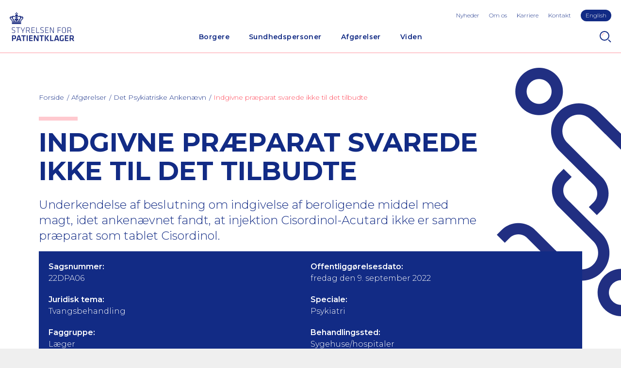

--- FILE ---
content_type: text/html; charset=utf-8
request_url: https://www.stpk.dk/afgorelser-og-domme/afgorelser-fra-det-psykiatriske-ankenaevn/22dpa06/
body_size: 12735
content:
<!DOCTYPE html>
<html lang="da-DK">
<head>
    <meta charset="utf-8" />
    <title>Indgivne pr&#xE6;parat svarede ikke til det tilbudte</title>

    <meta http-equiv="X-UA-Compatible" content="IE=edge,chrome=1" />
    <meta name="viewport" content="width=device-width, initial-scale=1, shrink-to-fit=no" />
    <meta http-equiv="Content-Type" content="text/html;charset=utf-8">
    <meta name="robots" content="index,follow">
    <meta name="description" content="Underkendelse af beslutning om indgivelse af beroligende middel med magt, idet anken&#xE6;vnet fandt, at injektion Cisordinol-Acutard ikke er samme pr&#xE6;parat som tablet Cisordinol. " />
    <meta name="last-updated" content="09.09.2022 08.22.01" />
    <meta name="google-site-verification" content="xedMlF1Y2rGdOKAsOR4ZkwiOCo6jZ4cuEFT8X-EaYtA" />

    <meta property="og:type" content="website" />
    <meta property="og:title" content="Indgivne pr&#xE6;parat svarede ikke til det tilbudte" />
    <meta property="og:description" content="Underkendelse af beslutning om indgivelse af beroligende middel med magt, idet anken&#xE6;vnet fandt, at injektion Cisordinol-Acutard ikke er samme pr&#xE6;parat som tablet Cisordinol. " />

    <link rel="canonical" href="https://www.stpk.dk/afgorelser-og-domme/afgorelser-fra-det-psykiatriske-ankenaevn/22dpa06/" />

    <link rel="dns-prefetch" href="//fonts.googleapis.com" />
    <link rel="dns-prefetch" href="//use.typekit.net" />

    <link rel="icon" type="image/x-icon" href="/favicon.ico?v2" />
    <link rel="manifest" href="/manifest.json" />
    <meta name="theme-color" content="#122b85" />
    <meta name="apple-mobile-web-app-capable" content="yes" />
    <meta name='pageid' content='{FDEF8D5C-C45A-4424-B059-C15849DD2773}'>
    <link rel="apple-touch-icon" sizes="180x180" href="/assets/icons/apple-touch-icon.png?v2">
    <link rel="icon" type="image/png" sizes="192x192" href="/assets/icons/android-icon-192x192.png?v2">
    <link rel="icon" type="image/png" sizes="16x16" href="/assets/icons/favicon-16x16.png?v2">
    <link rel="icon" type="image/png" sizes="32x32" href="/assets/icons/favicon-32x32.png?v2">
    <link rel="mask-icon" sizes="any" color="#122b85" href="/assets/icons/safari-pinned-tab.svg">

    <link rel="stylesheet" type="text/css" media="all" href="/main.css?v=KDZ5rsSF2aM97Nof88Kj_jiDDbhjixPjwmxZLBlu52k" />
</head>

<body class="">
    <div class="main has-grafic">
        <header class="main-header">
        <a href="#main" class="skip-content">G&#xE5; til hovedindhold (Tryk Enter)</a>
            
<button id="nav-toggle" type="button" aria-label="Navigation" title="Navigation"></button>

<a class="header-logo" href="/" title="Home">
    <img class="header-logo-img" src="/assets/logo-header.svg" width="133" height="60" alt="Styrelsen for Patientklager Logo" />
</a>

    <button id="search-toggle" type="button" aria-label="Search" title="Search"></button>

<div id="nav-panel">
    <div id="nav-panel-inner">
        <nav class="nav" id="primary-nav" aria-label="Primary Navigation">
        <ul class="nav-list-level-0" >
                <li class="nav-list-item">
                    <div class="nav-item nav-item-0">
                            <a href="/borgere/" class="nav-action  ">Borgere</a>
                                <div class="nav-toggle-level" data-toggle-level="nav-87f61aa1-c358-48fa-9e62-e113385599df"></div>
                    </div>
        <ul class="nav-list-level-1"  id="nav-87f61aa1-c358-48fa-9e62-e113385599df" >
                <li class="nav-list-item">
                    <div class="nav-item nav-item-1">
                            <a href="/borgere/klag-over-en-behandling/" class="nav-action-arrow  ">Klag over en behandling</a>
                    </div>
                </li>
                <li class="nav-list-item">
                    <div class="nav-item nav-item-1">
                            <a href="/borgere/klag-over-en-afgorelse/" class="nav-action-arrow  ">Klag over en afg&#xF8;relse</a>
                    </div>
                </li>
                <li class="nav-list-item">
                    <div class="nav-item nav-item-1">
                            <a href="/borgere/klag-over-brud-pa-patientrettigheder/" class="nav-action-arrow  ">Klag over brud p&#xE5; patientrettigheder</a>
                    </div>
                </li>
                <li class="nav-list-item">
                    <div class="nav-item nav-item-1">
                            <a href="/borgere/ovrige/" class="nav-action-arrow  ">&#xD8;vrige</a>
                    </div>
                </li>
        </ul>
                </li>
                <li class="nav-list-item">
                    <div class="nav-item nav-item-0">
                            <a href="/sundhedspersoner/" class="nav-action  ">Sundhedspersoner</a>
                                <div class="nav-toggle-level" data-toggle-level="nav-0e0628e3-4fd6-465d-8c7c-505f318c9e0c"></div>
                    </div>
        <ul class="nav-list-level-1"  id="nav-0e0628e3-4fd6-465d-8c7c-505f318c9e0c" >
                <li class="nav-list-item">
                    <div class="nav-item nav-item-1">
                            <a href="/sundhedspersoner/til-behandlingssteder/" class="nav-action-arrow  ">Til behandlingssteder</a>
                    </div>
                </li>
                <li class="nav-list-item">
                    <div class="nav-item nav-item-1">
                            <a href="/sundhedspersoner/til-indklagede-sundhedspersoner/" class="nav-action-arrow  ">Til indklagede sundhedspersoner</a>
                    </div>
                </li>
                <li class="nav-list-item">
                    <div class="nav-item nav-item-1">
                            <a href="/sundhedspersoner/ankenaevn-for-tilsynsafgorelser/" class="nav-action-arrow  ">Tilsynsafg&#xF8;relser</a>
                    </div>
                </li>
                <li class="nav-list-item">
                    <div class="nav-item nav-item-1">
                            <a href="/sundhedspersoner/det-psykiatriske-patientklagenaevn/" class="nav-action-arrow  ">Psykiatrisk behandling</a>
                    </div>
                </li>
                <li class="nav-list-item">
                    <div class="nav-item nav-item-1">
                            <a href="/sundhedspersoner/abort-fosterreduktion-og-sterilisation/" class="nav-action-arrow  ">Abort, fosterreduktion og sterilisation</a>
                    </div>
                </li>
                <li class="nav-list-item">
                    <div class="nav-item nav-item-1">
                            <a href="/sundhedspersoner/sagkyndig-konsulent/" class="nav-action-arrow  ">Sagkyndig konsulent</a>
                    </div>
                </li>
        </ul>
                </li>
                <li class="nav-list-item">
                    <div class="nav-item nav-item-0">
                            <a href="/afgorelser-og-domme/" class="nav-action is-active ">Afg&#xF8;relser</a>
                                <div class="nav-toggle-level" data-toggle-level="nav-485b1f57-5d93-452d-8668-3d3bcbffc4c2"></div>
                    </div>
        <ul class="nav-list-level-1"  id="nav-485b1f57-5d93-452d-8668-3d3bcbffc4c2" >
                <li class="nav-list-item">
                    <div class="nav-item nav-item-1">
                            <a href="/afgorelser-og-domme/afgorelser-fra-styrelsen-for-patientklager/" class="nav-action-arrow  ">Styrelsen for Patientklager</a>
                    </div>
                </li>
                <li class="nav-list-item">
                    <div class="nav-item nav-item-1">
                            <a href="/afgorelser-og-domme/afgorelser-fra-det-psykiatriske-ankenaevn/" class="nav-action-arrow is-active ">Det Psykiatriske Anken&#xE6;vn</a>
                    </div>
                </li>
                <li class="nav-list-item">
                    <div class="nav-item nav-item-1">
                            <a href="/afgorelser-og-domme/afgorelser-fra-sundhedsvaesenets-disciplinaernaevn/" class="nav-action-arrow  ">Sundhedsv&#xE6;senets Disciplin&#xE6;rn&#xE6;vn</a>
                    </div>
                </li>
                <li class="nav-list-item">
                    <div class="nav-item nav-item-1">
                            <a href="/afgorelser-og-domme/domme-fra-erstatningsomradet/" class="nav-action-arrow  ">Anken&#xE6;vnet for Patienterstatningen</a>
                    </div>
                </li>
                <li class="nav-list-item">
                    <div class="nav-item nav-item-1">
                            <a href="/afgorelser-og-domme/abortnaevnet/" class="nav-action-arrow  ">Abortn&#xE6;vnet</a>
                    </div>
                </li>
                <li class="nav-list-item">
                    <div class="nav-item nav-item-1">
                            <a href="/afgorelser-og-domme/resumeer-af-afgorelser-fra-abortankenaevnet/" class="nav-action-arrow  ">Abortanken&#xE6;vnet</a>
                    </div>
                </li>
                <li class="nav-list-item">
                    <div class="nav-item nav-item-1">
                            <a href="/afgorelser-og-domme/resumeer-af-afgorelser-fra-ankenaevnet-for-tilsynsafgorelser/" class="nav-action-arrow  ">Anken&#xE6;vnet for Tilsynsafg&#xF8;relser</a>
                    </div>
                </li>
        </ul>
                </li>
                <li class="nav-list-item">
                    <div class="nav-item nav-item-0">
                            <a href="/viden/" class="nav-action  ">Viden</a>
                                <div class="nav-toggle-level" data-toggle-level="nav-3940dbb3-becc-4bab-b776-609909e22964"></div>
                    </div>
        <ul class="nav-list-level-1"  id="nav-3940dbb3-becc-4bab-b776-609909e22964" >
                <li class="nav-list-item">
                    <div class="nav-item nav-item-1">
                            <a href="/viden/stpk-i-tal/" class="nav-action-arrow  ">STPK i tal</a>
                    </div>
                </li>
                <li class="nav-list-item">
                    <div class="nav-item nav-item-1">
                            <a href="/viden/publikationer/" class="nav-action-arrow  ">Publikationer</a>
                    </div>
                </li>
                <li class="nav-list-item">
                    <div class="nav-item nav-item-1">
                            <a href="/viden/praksissammenfatninger/" class="nav-action-arrow  ">Praksissammenfatninger</a>
                    </div>
                </li>
        </ul>
                </li>
        </ul>
</nav>

        <ul class="toolbar-links highlight-last-link">
                <li class="toolbar-link"><a class="toolbar-action" href="/nyheder/">Nyheder</a></li>
                <li class="toolbar-link"><a class="toolbar-action" href="/om-os/">Om os</a></li>
                <li class="toolbar-link"><a class="toolbar-action" href="/karriere/">Karriere</a></li>
                <li class="toolbar-link"><a class="toolbar-action" href="/kontakt/">Kontakt</a></li>
                <li class="toolbar-link"><a class="toolbar-action" href="/en/">English</a></li>
        </ul>
    </div>
</div>

<div id="search-panel">
    <form method="GET" class="search-form" action="/sog/">
        <input type="text" class="form-control" id="search-input" name="q" aria-label="S&#xF8;g" placeholder="Indtast s&#xF8;geord" />
        <button type="submit" class="btn btn-primary">S&#xF8;g</button>
    </form>
</div>

        </header>
        <div class="main-content p-top" id="main">

    <section class="p-horizontal main-head">
        <nav aria-label="Breadcrumbs" class="breadcrumbs-nav">
    <ul class="breadcrumbs-list">
            <li class="breadcrumbs-item">
                <a href="/" class="nav-action"><span>Forside</span></a>
            </li>
            <li class="breadcrumbs-item">
                <a href="/afgorelser-og-domme/" class="nav-action">Afg&#xF8;relser</a>
            </li>
            <li class="breadcrumbs-item">
                <a href="/afgorelser-og-domme/afgorelser-fra-det-psykiatriske-ankenaevn/" class="nav-action">Det Psykiatriske Anken&#xE6;vn</a>
            </li>
            <li class="breadcrumbs-current">
                <a href="/afgorelser-og-domme/afgorelser-fra-det-psykiatriske-ankenaevn/22dpa06/" class="nav-action is-current" aria-current="page">Indgivne pr&#xE6;parat svarede ikke til det tilbudte</a>
            </li>
    </ul>
</nav>

        <div class="text-standard-content ">

                <div class="stpk-block"></div>
                <h1>Indgivne pr&#xE6;parat svarede ikke til det tilbudte</h1>

                <h2>Underkendelse af beslutning om indgivelse af beroligende middel med magt, idet ankenævnet fandt, at injektion Cisordinol-Acutard ikke er samme præparat som tablet Cisordinol.  </h2>

        </div>
    </section>
    <section class="p-default">

        <div class="verdict-block">
            <div class="row no-gutters">

                <div class="col-12 col-lg-6">
                    <h4 class="verdict-block-title">Sagsnummer:</h4>
                    <p class="verdict-block-text">22DPA06</p>
                </div>

                <div class="col-12 col-lg-6">
                    <h4 class="verdict-block-title">Offentligg&#xF8;relsesdato:</h4>
                    <p class="verdict-block-text">fredag den 9. september 2022</p>
                </div>

                    <div class="col-12 col-lg-6">
                        <h4 class="verdict-block-title">Juridisk tema:</h4>
                        <p class="verdict-block-text">Tvangsbehandling</p>
                    </div>

                    <div class="col-12 col-lg-6">
                        <h4 class="verdict-block-title">Speciale:</h4>
                        <p class="verdict-block-text">Psykiatri</p>
                    </div>

                    <div class="col-12 col-lg-6">
                        <h4 class="verdict-block-title">Faggruppe:</h4>
                        <p class="verdict-block-text">L&#xE6;ger</p>
                    </div>

                    <div class="col-12 col-lg-6">
                        <h4 class="verdict-block-title">Behandlingssted:</h4>
                        <p class="verdict-block-text">Sygehuse/hospitaler</p>
                    </div>

                    <div class="col-12 col-lg-6">
                        <h4 class="verdict-block-title">Type:</h4>
                        <p class="verdict-block-text">Behandling</p>
                    </div>
                    <div class="col-12 col-lg-6">
                        <h4 class="verdict-block-title">Kategori:</h4>
                        <p class="verdict-block-text">Afg&#xF8;relser fra Psykiatrisk Anken&#xE6;vn</p>
                    </div>
            </div>

        </div>

        <div class="text-standard-content">
                <div class="rte">
                    <p style="text-align: justify;"><strong>Det Psykiatriske Ankenævn tiltræder den afgørelse, der er truf­fet af Det Psykiatriske Pati­entklagenævn ved Nævnenes Hus den 29. december 2021 vedrørende beslutning om tvangsbehandling af <span class="verdict-censoring" aria-label="censored"></span> den 6. december 2021 på <span class="verdict-censoring" aria-label="censored"></span>, <span class="verdict-censoring" aria-label="censored"></span>. </strong></p>
<p style="text-align: justify;"><strong>Det Psykiatriske Ankenævn tiltræder den afgørelse, der er truf­fet af Det Psykiatriske Pati­entklagenævn ved Nævnenes Hus den 29. december 2021 vedrørende indgivelse af beroligende middel med magt til <span class="verdict-censoring" aria-label="censored"></span> den 15. december 2021 på <span class="verdict-censoring" aria-label="censored"></span>, <span class="verdict-censoring" aria-label="censored"></span></strong></p>
<h3 style="text-align: justify;"><strong>SAGSFREMSTILLING</strong></h3>
<p style="text-align: justify;">Den 27. oktober 2021 blev <span class="verdict-censoring" aria-label="censored"></span> indlagt på <span class="verdict-censoring" aria-label="censored"></span>, <span class="verdict-censoring" aria-label="censored"></span>. Det blev ved indlæggelsen vurderet, at <span class="verdict-censoring" aria-label="censored"></span> havde en psykose.</p>
<p style="text-align: justify;">Den 3. december 2021 blev der ordineret tablet Invega 6 mg (fordelt på én dosis) afhængig af effekt og bivirkninger stigende til højst 12 mg, subsidiært injektion Zyprexa 10 mg én gang dagligt afhængig af effekt og bivirkninger stigende til højst to gange dagligt med minimum to timers interval.</p>
<p style="text-align: justify;">Den 6. december 2021 blev der truffet beslutning om tvangsbehandling med tablet Invega 6 mg (fordelt på én dosis) afhængig af effekt og bivirkninger stigende til højst 12 mg, subsidiært injektion Zyprexa 10 mg én gang dagligt afhængig af effekt og bivirkninger stigende til højst to gange dagligt med minimum to timers interval.</p>
<p style="text-align: justify;">Den 22. december 2021 fik <span class="verdict-censoring" aria-label="censored"></span> indgivet beroligende middel med magt i form af injektion Cisordinol-Acutard 50 mg og injektion Lorazepam 2 mg.</p>
<p style="text-align: justify;"><span class="verdict-censoring" aria-label="censored"></span> klagede over beslutningen om tvangsbehandling til Det Psykiatriske Patientklagenævn ved Nævnenes Hus. Klagen blev tillagt opsættende virkning.</p>
<p style="text-align: justify;">Det Psykiatriske Patientklagenævn godkendte ved afgørelse af 29. december 2021 beslutningen om tvangsbehandling af <span class="verdict-censoring" aria-label="censored"></span>. Det Psykiatriske Patientklagenævn modtog klagen den 21. december 2021.</p>
<p style="text-align: justify;">Den 10. januar 2021 klagede patientrådgiveren på vegne af <span class="verdict-censoring" aria-label="censored"></span> til ankenævnet over afgørelsen fra Det Psykiatriske Patientklagenævn.</p>
<p style="text-align: justify;"><span class="verdict-censoring" aria-label="censored"></span> klagede den 2. februar 2022 over afgørelsen vedrørende beslutningen om indgivelse af beroligende middel med magt den 15. december 2021.</p>
<h3 style="text-align: justify;"><strong>DET PSYKIATRISKE ANKENÆVNS BEGRUNDELSE</strong></h3>
<p style="text-align: justify;">Ankenævnet har, medmindre andet er anført, lagt vægt på oplysningerne i journalen.</p>
<h4 style="text-align: justify;">Vedrørende tvangsbehandlingen</h4>
<p style="text-align: justify;">Det fremgår af psykiatrilovens § 12, stk. 1, jf. § 10, stk. 1, jf. § 5, at tvangsbehandling kun må finde sted, hvis patienten er sindssyg eller befinder sig i en tilstand, der ganske må ligestilles hermed, og det vil være uforsvarligt ikke at tvangsbehandle den pågældende, fordi udsigten til helbredelse eller en betydelig og afgørende bedring af tilstanden ellers vil blive væsentlig forringet, eller den pågældende frembyder en nærliggende og væsentlig fare for sig selv eller andre.</p>
<p style="text-align: justify;">Ankenævnet finder efter en samlet vurdering, at <span class="verdict-censoring" aria-label="censored"></span> var sindssyg, og at det ville være uforsvarligt ikke at tvangsbehandle hende, da udsigten til hendes helbredelse eller en betydelig og afgørende bedring i tilstanden ellers ville blive væsentligt forringet. Nævnet har herved lagt vægt på, at <span class="verdict-censoring" aria-label="censored"></span> befandt sig i en psykotisk tilstand præget af tankeforstyrrelser, forfølgelsesforestillinger og aggressiv adfærd.</p>
<h4 style="text-align: justify;">Motivation og betænkningstid</h4>
<p style="text-align: justify;">Det fremgår af psykiatrilovens § 12, stk. 5, at patienten, forud for overlægens beslutning om tvangsbehandling, skal have en passende betænkningstid, hvor patienten får lejlighed til at overveje sit eventuelle samtykke til behandlingen.</p>
<p style="text-align: justify;">Det fremgår videre af bekendtgørelse om anvendelse af anden tvang end frihedsberøvelse på psykiatriske afdelinger § 3, stk. 3, at overlægen i sin vurdering af betænkningstidens varighed blandt andet skal lægge vægt på sygdommens alvorlighed og varighed, patientens ambivalens i forhold til behandlingstilbuddet, om den manglende medicinering vil kunne medføre anvendelse af andre former for tvang, samt patientens forpinthed m.v. Det fremgår endeligt af § 3, stk. 2, at patienten skal have en passende betænkningstid, hvor patienten får lejlighed til at overveje sit eventuelle samtykke til behandlingen. Patienten har dog krav på højst tre dages betænkningstid.</p>
<p style="text-align: justify;">Det er på denne baggrund ankenævnets opfattelse, at det er en konkret vurdering, hvor lang betænkningstiden skal være, og at bestemmelsen hverken forhindrer overlægen i at give patienten en kortere eller længere betænkningstid end tre dage.</p>
<p style="text-align: justify;">Ankenævnet har ikke fundet grundlag for at tilsidesætte overlægens skøn om, at en betænkningstid på lidt over tre døgn var passende for <span class="verdict-censoring" aria-label="censored"></span> henset til hendes tilstand.</p>
<p style="text-align: justify;">Det fremgår af bekendtgørelsens § 3, stk. 1, at tvangsmedicinering forudsætter, at vedvarende forsøg er gjort på at forklare patienten behandlingens nødvendighed, bortset fra akutte situationer, hvor udsættelse af behandlingen er til fare for patientens liv eller helbred. Af § 3, stk. 5, fremgår det, at patienten i betænkningstiden dagligt skal tilbydes medicin til frivillig indtagelse, og at den forsøgte motivation skal journalføres.</p>
<p style="text-align: justify;">Det er på denne baggrund ankenævnets opfattelse, at en patient i betænkningstiden skal tilbydes en konkret behandling. Tvangsbehandling skal som udgangspunkt iværksættes med det præparat og den dosis, som der er motiveret for, medmindre der foreligger særlige omstændigheder, der kan begrunde andet.</p>
<p style="text-align: justify;">Det er ankenævnets opfattelse, at der skal motiveres konkret for det dosisinterval, der efterfølgende træffes beslutning om. Det skal fremgå af journalen, at der er motiveret for hele dosisintervallet.</p>
<p style="text-align: justify;">Det fremgår af journalen, at <span class="verdict-censoring" aria-label="censored"></span> blev motiveret for hele den primære tvangsbehandling dagligt fra den 3. december 2021 kl. 10.04 til der den 6. december 2021 kl. 12.00 blev truffet beslutning om tvangsbehandling med tablet Invega 6 mg (fordelt på én dosis) afhængig af effekt og bivirkninger stigende til højst 12 mg, subsidiært injektion Zyprexa 10 mg én gang dagligt afhængig af effekt og bivirkninger stigende til højst to gange dagligt med minimum to timers interval.</p>
<p style="text-align: justify;">Beslutningen blev truffet af en overlæge i henhold til psykiatrilovens § 12, stk. 4.</p>
<p style="text-align: justify;">Det fremgår af bekendtgørelsens § 3, stk. 4, at patienten så vidt muligt skal have haft mulighed for at drøfte spørgsmålet med sin patientrådgiver.</p>
<p style="text-align: justify;"><span class="verdict-censoring" aria-label="censored"></span> var tilknyttet en patientrådgiver. Det er på denne baggrund ankenævnets opfattelse, at hun i betænkningstiden på lidt over tre døgn derfor må antages at have haft mulighed for at drøfte forholdet med sin patientrådgiver.</p>
<p style="text-align: justify;">Ankenævnet finder på denne baggrund, at bekendtgørelsens § 3, stk. 1, stk. 2, stk. 3, stk. 4 og stk. 5, er opfyldt.</p>
<p style="text-align: justify;">Det Psykiatriske Ankenævn finder herefter, at tvangsbehandlingen opfyldte kravet om mindst indgribende foranstaltning i relation til betænkningstiden.</p>
<h4 style="text-align: justify;">Præparat og dispensering</h4>
<p style="text-align: justify;">Det fremgår af bekendtgørelsens § 4, stk. 1, at der ved tvangsmedicinering skal anvendes afprøvede lægemidler i sædvanlig dosering og med færrest mulige bivirkninger. Ifølge stk. 2, forstås ved afprøvede lægemidler præparater, som er godkendt ved en markedsføringstilladelse efter lægemiddellovens § 7, og som markedsføres her i landet. Ifølge stk. 3, skal ordinationen følge de retningslinjer, der er fastsat i forbindelse med udstedelse af markedsføringstilladelsen.</p>
<p style="text-align: justify;">Det er ankenævnets opfattelse, at begrebet sædvanlig dosering skal forstås således, at der ved tvangsbehandling skal anvendes doser inden for de dosisangivelser, der fremgår af pro.medicin.dk under de enkelte lægemidler.</p>
<p style="text-align: justify;">Ankenævnet kan oplyse, at det fremgår af medicinoversigten på pro.medicin.dk, at ved behandling af skizofreni med tablet Invega (paliperidon), anvendes initialt 6 mg en gang dagligt om morgenen. Dosis kan eventuelt øges med 3 mg med mindst fem dages mellemrum. Anbefalet dosisinterval er 3-12 mg dagligt. Terapeutisk effekt af dosering over 12 mg dagligt har ikke været undersøgt. </p>
<p style="text-align: justify;">Ankenævnet kan oplyse, at det fremgår af medicinoversigten på pro.medicin.dk, at ved behandling med injektion Zyprexa (olanzapin) anvendes initialt 5-10 mg intramuskulært. Dosis kan gentages efter to timer og eventuelt igen efter fire timer efter anden injektion. Der bør højst gives tre injektioner og samlet op til 20 mg i døgnet. Sikkerheden ved doser over 30 mg i døgnet er ikke undersøgt.</p>
<p style="text-align: justify;">Ankenævnet finder herefter, at tvangsbehandlingen opfyldte kravet om anvendelse af afprøvede lægemidler i sædvanlig dosering og med færrest mulige bivirkninger.</p>
<p style="text-align: justify;">Nævnet har herved lagt vægt på, at Invega og Zyprexa er almindeligt anvendte og velafprøvede lægemidler, ligesom de besluttede doseringer er almindelige.</p>
<p style="text-align: justify;">Endelig har ankenævnet lagt vægt på, at der primært blev besluttet tvangsbehandling med tablet og subsidiært med injektion.</p>
<h4 style="text-align: justify;">Information:</h4>
<p style="text-align: justify;">Ankenævnet kan oplyse, at det fremgår af psykiatrilovens § 31, stk. 1, at patienten skal underrettes om den påtænkte tvang, dens nærmere indhold, baggrund og formål. Det fremgår videre af bekendtgørelsens § 3, stk. 6, at tvangsmedicinering forudsætter, at patienten er fuldt informeret om behandlingens formål, virkninger og mulige bivirkninger.</p>
<p style="text-align: justify;">Det er ankenævnets opfattelse, at informationen skal indeholde oplysninger om både det primære og det subsidiære præparat, idet der er en mulighed for, at tvangsbehandlingen iværksættes med det subsidiære præparat.</p>
<p style="text-align: justify;">I tilfælde, hvor der besluttes behandling med samme præparat både primært og subsidiært, men i forskellig administrationsform, er det ankenævnets opfattelse, at det er tilstrækkeligt at oplyse om det primære præparats virkning og bivirkning, i det omfang disse er de samme ved henholdsvis tablet og injektion.</p>
<p style="text-align: justify;">Det er dokumenteret i journalen, at <span class="verdict-censoring" aria-label="censored"></span> blev informeret om virkning og bivirkninger ved behandling med Invega og Zyprexa.</p>
<p style="text-align: justify;">Ankenævnet finder derfor, at betingelserne for tvangsbehandling var opfyldte.</p>
<h4 style="text-align: justify;">Konklusion</h4>
<p style="text-align: justify;">Ankenævnet tiltræder på denne baggrund den afgørelse, der er truffet af Det Psykiatriske Patientklagenævn ved Nævnenes Hus, således at ankenævnet kan godkende den beslutning om tvangsbehandling, der blev truffet den 6. december 2021.</p>
<h4 style="text-align: justify;">Vedrørende indgivelse af beroligende middel med magt</h4>
<p style="text-align: justify;">Det fremgår af psykiatrilovens § 17, stk. 2, at lægen om fornødent kan give patienten beroligende middel med magt, hvis det er af afgørende betydning for bedring af en meget urolig tilstand.</p>
<p style="text-align: justify;">Ankenævnet finder, at betingelserne for at indgive beroligende middel med magt den 15. december 2021 var opfyldt, idet det var nødvendigt at bringe <span class="verdict-censoring" aria-label="censored"></span> til ro med henblik på bedring af hendes tilstand. Nævnet har lagt vægt på, at <span class="verdict-censoring" aria-label="censored"></span> ifølge journalen var psykomotorisk urolig, omkringvandrende, devaluerende, personalesøgende samt kaotisk i tanke og tale.</p>
<p style="text-align: justify;">Ankenævnet finder endvidere, at indgivelse af beroligende middel med magt opfyldte kravet om mindst indgribende foranstaltning. Nævnet har lagt vægt på, at man forinden havde forsøgt at begrænse og korrigere <span class="verdict-censoring" aria-label="censored"></span>s aktiviteter samt havde forsøgt at tale hende til ro og tilbudt hende beroligende medicin i form af tablet Cisordinol 10 mg og tablet Lorazepam 2 mg til frivillig indtagelse forinden indgivelse af injektion Cisordinol-Acutard 50 mg og injektion Lorazepam 2 mg.</p>
<p style="text-align: justify;">Det fremgår af bekendtgørelse om anvendelse af anden tvang end frihedsberøvelse på psykiatriske afdelinger § 4, stk. 1, at der ved tvangsmedicinering skal anvendes afprøvede lægemidler i sædvanlig dosering og med færrest mulige bivirkninger.</p>
<p style="text-align: justify;">Ankenævnet kan oplyse, at det fremgår af medicinoversigten på pro.medicin.dk, at ved behandling med injektion Cisordinol-Acutard, anvendes sædvanligvis initial dosis 50-150 m. Doseringen gentages efter behov, sædvanligvis efter 2 til 3 dage. Der bør højst gives 4 injektioner og højst en akkumuleret dosis på 400 mg. Behandlingen bør højst vare 14 dage. Ved indtrådt klinisk bedring af de psykotiske symptomer kan overgås til oral indgift af zuclopenthixol eller til fortsat parenteral indgift af zuclopenthixoldecanoat.</p>
<p style="text-align: justify;">Ankenævnet kan oplyse, at det fremgår af medicinoversigten på pro.medicin.dk, at injektion Lorazepam blandt andet anvendes ved angst- og urotilstande, og at der sædvanligvis anvendes 2-4 mg initialt. Dosis kan ved behov gentages efter to timer.</p>
<p style="text-align: justify;">Det er videre ankenævnets opfattelse, at en patient skal tilbydes en konkret behandling, og at behandlingen som udgangspunkt skal iværksættes med det samme præparat og den samme dosis, som man har tilbudt.</p>
<p style="text-align: justify;">Ankenævnet finder derfor, at indgivelsen af beroligende middel med magt ikke opfyldte kravet om mindst indgribende foranstaltning.</p>
<p style="text-align: justify;">Ankenævnet har således lagt vægt på, at <span class="verdict-censoring" aria-label="censored"></span> fik tilbudt medicin til frivillig indtagelse i form af tablet Cisordinol 10 mg og tablet Lorazepam 2 mg, men at indgivelsen af beroligende middel med magt i stedet blev givet i form af injektion Cisordinol-Acutard 50 mg og injektion Lorazepam 2 mg.</p>
<p style="text-align: justify;">Det er ankenævnets vurdering, at Lorazepam 2 mg i injektionsform svarer til 2 mg Lorazepam i tabletform. Ankenævnet vurderer dog, at Cisordinol og Cisordinol-Acutard ikke er samme præparat.</p>
<p style="text-align: justify;">Herved er der lagt vægt på, at det indgivne præparat i form af Cisordinol-Acutard er et depotpræparat, og at <span class="verdict-censoring" aria-label="censored"></span> blev tilbudt Cisordinol, der ikke er i depotform. Der er betydelig forskel på absorptionsgrad- og tid samt halveringstid for de to administrationsformer. Dermed er der forskellige forløb af kurverne over plasmakoncentrationen på henholdsvis tabletformen og injektionsformen.</p>
<p style="text-align: justify;">Ankenævnet tiltræder på denne baggrund den afgørelse, der er truffet af Det Psykiatriske Patientklagenævn ved Nævnenes Hus, således at nævnet ikke kan godkende beslutningen om indgivelse af beroligende middel med magt, der blev truffet den 22. december 2021.</p>
<h3 style="text-align: justify;"><strong>LOVGRUNDLAG</strong></h3>
<p style="text-align: justify;"><u>Uddrag af bekendtgørelse nr. 185 af 1. februar 2022 af lov om anvendelse af tvang i psykiatrien m.v. (psykiatriloven)</u></p>
<ul style="text-align: justify;">
<li><strong>§ 4.</strong> Tvang må ikke benyttes, før der er gjort, hvad der er muligt, for at opnå patientens frivillige medvirken. Når forholdene tillader det, skal patienten have en passende betænkningstid.</li>
</ul>
<p style="text-align: justify;">Stk. 2. Anvendelsen af tvang skal stå i rimeligt forhold til det, som søges opnået herved. Er mindre indgribende foranstaltninger tilstrækkelige, skal disse anvendes.</p>
<p style="text-align: justify;">Stk. 3. Tvang skal udøves så skånsomt som muligt og med størst mulig hensyntagen til patienten, således at der ikke forvoldes unødig krænkelse eller ulempe.</p>
<p style="text-align: justify;">Stk. 4. Tvang må ikke anvendes i videre omfang, end hvad der er nødvendigt for at opnå det tilsigtede formål.</p>
<p style="text-align: justify;">[…]</p>
<ul style="text-align: justify;">
<li><strong>§ 4 a</strong>. Bestemmelserne i § 9, stk. 2, § 10, stk. 1, § 10 a, stk. 1, 1. pkt., § 11, § 12, stk. 4, § 13, stk. 2, 1. pkt., §§ 15 og 18 g, § 19 a, stk. 1, 2, 6 og 7, §§ 19 c og d, og § 21, stk. 2, er ikke til hinder for, at en beslutning i overlægens fravær træffes af en anden læge. I sådanne tilfælde skal overlægen efterfølgende snarest tage stilling til beslutningen.</li>
<li><strong>§ 5.</strong> Tvangsindlæggelse, jf. §§ 6-9, eller tvangstilbageholdelse, jf. § 10, må kun finde sted, såfremt patienten er sindssyg eller befinder sig i en tilstand, der ganske må ligestilles hermed, og det vil være uforsvarligt ikke at frihedsberøve den pågældende med henblik på behandling, fordi:</li>
</ul>
<p style="text-align: justify;">1) udsigten til helbredelse eller en betydelig og afgørende bedring af tilstanden ellers vil blive væsentlig forringet eller</p>
<p style="text-align: justify;">2) den pågældende frembyder en nærliggende og væsentlig fare for sig selv eller andre.</p>
<p style="text-align: justify;">[…]</p>
<ul style="text-align: justify;">
<li><strong>§ 10.</strong> Tvangstilbageholdelse af en person, der er indlagt på psykiatrisk afdeling, skal ske, hvis overlægen finder, at betingelserne i § 5 er opfyldt.</li>
</ul>
<p style="text-align: justify;">Stk. 2. Overførelse af en patient, der er indlagt på psykiatrisk afdeling, til lukket psykiatrisk afdeling behandles efter reglerne om tvangstilbageholdelse, såfremt patienten ikke giver sit informerede samtykke til overførelsen.</p>
<p style="text-align: justify;">Stk. 3. Fremsættes anmodning om udskrivning, skal overlægen snarest muligt og senest inden 24 timer meddele patienten, om denne kan udskrives, eller om tvangstilbageholdelse skal ske. Fremsættes anmodning om udskrivning inden for det første døgn efter, at tvangsindlæggelse har fundet sted, skal overlægens beslutning meddeles senest inden 48 timer regnet fra tvangsindlæggelsen. Er begæringen fremsat af patientrådgiveren, jf. §§ 24-29, underrettes tillige denne.</p>
<p style="text-align: justify;">[…]</p>
<ul style="text-align: justify;">
<li><strong>§ 12.</strong> Tvangsbehandling må kun anvendes over for personer, der opfylder betingelserne for tvangstilbageholdelse, jf. § 10.</li>
</ul>
<p style="text-align: justify;">Stk. 2. Ved tvangsmedicinering skal der anvendes afprøvede lægemidler i sædvanlig dosering og med færrest mulige bivirkninger.</p>
<p style="text-align: justify;">Stk. 3. Tvangsbehandling med elektrostimulation må kun iværksættes, hvis patienten opfylder betingelserne i stk. 1 og befinder sig i en aktuel eller potentiel livstruende tilstand.</p>
<p style="text-align: justify;">Stk. 4. Afgørelse om tvangsbehandling træffes af overlægen. Denne træffer samtidig bestemmelse om, i hvilket omfang der om fornødent kan anvendes magt til behandlingens gennemførelse.</p>
<p style="text-align: justify;">Stk. 5. Forud for overlægens afgørelse efter stk. 4 om tvangsbehandling skal patienten have en passende betænkningstid, hvor patienten får lejlighed til at overveje sit eventuelle samtykke til behandlingen. Betænkningstiden skal have en passende varighed, dog højst 3 dage.</p>
<p style="text-align: justify;">Stk. 6. Sundheds- og ældreministeren fastsætter nærmere regler om tvangsbehandling efter denne bestemmelse.</p>
<p style="text-align: justify;">[…]</p>
<ul style="text-align: justify;">
<li><strong>§ 17. </strong>[…]</li>
</ul>
<p style="text-align: justify;">Stk. 2. Er det af afgørende betydning for bedring af en meget urolig patients tilstand, kan lægen bestemme, at patienten om fornødent med magt skal have et beroligende middel.</p>
<p style="text-align: justify;">[…]</p>
<ul style="text-align: justify;">
<li><strong>§ 31.</strong> Inden frihedsberøvelse iværksættes og anden tvang anvendes, skal patienten underrettes mundtligt og skriftligt om den påtænkte tvang, dens nærmere indhold, baggrund og formål.</li>
</ul>
<p style="text-align: justify;">[…]</p>
<ul style="text-align: justify;">
<li><strong>§ 38.</strong> Afgørelser fra Det Psykiatriske Patientklagenævn ved Nævnenes Hus om tvangsbehandling, anvendelse af fysisk magt, indgivelse af et beroligende middel med magt, personlige alarm- og pejlesystemer og særlige dørlåse, personlig skærmning, der uafbrudt varer mere end 24 timer, samt aflåsning af patientstue på Sikringsafdelingen under Retspsykiatrisk afdeling, Region Sjælland, kan påklages til Det Psykiatriske Ankenævn.</li>
</ul>
<p style="text-align: justify;">Stk. 2. Klage til Det Psykiatriske Ankenævn skal indgives, senest 3 måneder efter at klageren har fået meddelelse om Det Psykiatriske Patientklagenævns afgørelse. Det Psykiatriske Ankenævn kan se bort fra en overskridelse af klagefristen, når særlige grunde taler herfor.</p>
<p style="text-align: justify;">Stk. 3. Det Psykiatriske Ankenævns afgørelser kan ikke indbringes for anden administrativ myndighed.</p>
<p style="text-align: justify;">[…]</p>
<p style="text-align: justify;"><u>Uddrag af bekendtgørelse nr. 1075 af 27. oktober 2019 om anvendelse af anden tvang end frihedsberøvelse på psykiatriske afdelinger</u></p>
<p style="text-align: justify;">[…]</p>
<ul style="text-align: justify;">
<li><strong>§ 3.</strong> Tvangsmedicinering forudsætter, at vedvarende forsøg er gjort på at forklare patienten behandlingens nødvendighed, bortset fra akutte situationer, hvor udsættelse af behandlingen er til fare for patientens liv eller helbred.</li>
</ul>
<p style="text-align: justify;">Stk. 2. Forud for overlægens afgørelse efter § 1, stk. 2, skal patienten have en passende betænkningstid, hvor patienten får lejlighed til at overveje sit eventuelle samtykke til behandlingen. Patienten har dog krav på højst tre dages betænkningstid.</p>
<p style="text-align: justify;">Stk. 3. Overlægen skal i sin vurdering af betænkningstidens varighed, jf. stk. 2, bl.a. lægge vægt på sygdommens alvorlighed og varighed, patientens ambivalens i forhold til behandlingstilbuddet, om den manglende medicinering vil kunne medføre anvendelse af andre former for tvang, samt patientens forpinthed m.v.</p>
<p style="text-align: justify;">Stk. 4. Forud for overlægens beslutning om tvangsbehandling skal patienten så vidt muligt have haft mulighed for at drøfte spørgsmålet med sin patientrådgiver.</p>
<p style="text-align: justify;">Stk. 5. I betænkningstiden skal patienten dagligt tilbydes medicin til frivillig indtagelse, og den forsøgte motivation skal journalføres.</p>
<p style="text-align: justify;">Stk. 6. Tvangsmedicinering forudsætter, bortset fra de i stk. 1 nævnte akutte farlige situationer, at patienten og patientrådgiveren er fuldt informeret om behandlingens formål, virkninger og mulige bivirkninger.</p>
<ul style="text-align: justify;">
<li><strong>§ 4.</strong> Ved tvangsmedicinering skal der anvendes afprøvede lægemidler i sædvanlig dosering og med færrest mulige bivirkninger.</li>
</ul>
<p style="text-align: justify;">Stk. 2. Ved afprøvede lægemidler forstås præparater, som er godkendt ved en markedsføringstilladelse efter lægemiddellovens § 7 og som markedsføres her i landet.</p>
<p style="text-align: justify;">Stk. 3. Ordinationen skal følge de retningslinjer, der er fastsat i forbindelse med udstedelse af markedsføringstilladelsen.</p>
<p style="text-align: justify;">Stk. 4. Forekomst af bivirkninger skal observeres nøje og skal, så snart de konstateres, søges modvirket bedst muligt. Det skal i den forbindelse nøje overvejes, om tvangsmedicineringen bør opretholdes i det hidtidige omfang.</p>
<p style="text-align: justify;">Stk. 5. Brug af ekstraordinært store doser må ikke finde sted.</p>
<p style="text-align: justify;">[…]</p>
                </div>
        </div>
    </section>
</div>
        <footer class="main-footer p-default p-top">
            
<div class="footer-content container-fluid">
    <div class="row v-gutters">
        <div class="col-12 col-lg-6">
            <img class="mb-3" src="/assets/logo-footer.svg" width="120" height="55" style="margin-left: -2px;" alt="Styrelsen for Patientklager Logo" />
            <div class="rte">
                <ul>
<li>Telefon<br>72 33 05 00<br>Mandag, tirsdag, onsdag og fredag: kl. 8.00 - 14.00<br>Torsdag: kl. 8.00-16.00</li>
<li>E-mail: stpk@stpk.dk<br><br></li>
<li>Adresse<br>Olof Palmes Allé 18 H<br>8200 Aarhus N<br><br></li>
<li>CVR: 39850885</li>
<li>EAN: 5798000363670</li>
</ul>
<p>&nbsp;</p>
<p><a href="https://www.linkedin.com/company/styrelsen-for-patientklager/?viewAsMember=true" data-anchor="?viewAsMember=true">Følg os på LinkedIn</a></p>
            </div>
                <a class="footer-linkedin" href="https://www.linkedin.com/company/styrelsen-for-patientklager/" title="https://www.linkedin.com/company/styrelsen-for-patientklager/" target="_blank" rel="noopener"><span class="sr-only">Linkedin profil</span></a>

        </div>
        <div class="col-12 col-lg-6 footer-links">
            <h4>Nyttige Links</h4>
                <div class="mb-2">
                    <a class="nav-action-arrow-underlined" href="https://www.borger.dk/sundhed-og-sygdom" target="_blank"  rel="noopener" >Borger.dk</a>
                </div>
                <div class="mb-2">
                    <a class="nav-action-arrow-underlined" href="https://www.sundhed.dk/borger/patientrettigheder/klage-og-erstatning/"  rel="noopener" >Sundhed.dk</a>
                </div>
                <div class="mb-2">
                    <a class="nav-action-arrow-underlined" href="https://pebl.dk/" target="_blank"  rel="noopener" >Patienterstatningen</a>
                </div>
                <div class="mb-2">
                    <a class="nav-action-arrow-underlined" href="https://sum.dk/" target="_blank"  rel="noopener" >Sundhedsministeriet</a>
                </div>
                <div class="mb-2">
                    <a class="nav-action-arrow-underlined" href="https://stps.dk/" target="_blank"  rel="noopener" >Styrelsen for Patientsikkerhed</a>
                </div>
                <div class="mb-2">
                    <a class="nav-action-arrow-underlined" href="https://www.was.digst.dk/stpk-dk" target="_blank"  rel="noopener" >Tilg&#xE6;ngelighedserkl&#xE6;ring</a>
                </div>
                <div class="mb-2">
                    <a class="nav-action-arrow-underlined" href="/om-os/databeskyttelse/" >Privatlivspolitik</a>
                </div>

        </div>
    </div>

</div>

        </footer>
    </div>


    <script type="text/javascript">
        if (/\b(MSIE |Trident.*?rv:|Edge\/)(\d+)/.exec(window.navigator.userAgent)) {
            document.write('<script src="/polyfills.js"><\/script>');
        }
    </script>
    <script nonce="" defer src="/main.js?v=zSqreyMhB0_4LxHWqXK8hhEcwfXemnmnbakZqeUhNCE"></script>

</body>
</html>







--- FILE ---
content_type: image/svg+xml
request_url: https://www.stpk.dk/assets/logo-footer.svg
body_size: 10444
content:
<svg width="120" height="55" viewBox="0 0 120 55" fill="none" xmlns="http://www.w3.org/2000/svg">
<path d="M21.1105 19.1093H4.13241V22.4721H21.1105V19.1093Z" fill="white"/>
<path d="M23.481 13.9359C23.481 13.9359 25.2429 12.6102 25.2429 10.7025C25.2429 8.79483 23.5131 8.27748 23.1607 8.21282C22.1356 7.98648 21.3988 8.34215 21.3988 8.34215C21.3988 8.34215 20.8222 7.21046 19.3486 7.04879C17.2344 6.82246 15.5045 7.98648 14.3513 8.9565C13.8708 9.37684 13.5184 9.79718 13.2621 9.99118L13.166 8.69782C14.3833 8.50382 15.2803 7.59847 15.2803 6.53145C15.2803 5.4321 14.2872 4.52675 13.0379 4.36508V3.26573H13.9028C14.031 3.5244 14.2872 3.68607 14.6076 3.68607C15.0561 3.68607 15.4084 3.33039 15.4084 2.87772C15.4084 2.42504 15.0561 2.06937 14.6076 2.06937C14.3193 2.06937 14.063 2.23104 13.9028 2.48971H13.0379V1.51969C13.2942 1.39036 13.4544 1.13169 13.4544 0.808348C13.4544 0.355673 13.102 0 12.6535 0C12.205 0 11.8526 0.355673 11.8526 0.808348C11.8526 1.09935 12.0128 1.35802 12.2691 1.51969V2.52205H11.4042C11.276 2.26337 11.0198 2.1017 10.6994 2.1017C10.2509 2.1017 9.89856 2.45738 9.89856 2.91005C9.89856 3.36273 10.2509 3.7184 10.6994 3.7184C10.9877 3.7184 11.244 3.55673 11.4042 3.29806H12.2691V4.39741C10.9877 4.55908 10.0267 5.46443 10.0267 6.56379C10.0267 7.6308 10.9237 8.50382 12.141 8.69782L12.0448 9.99118C11.7886 9.76484 11.4362 9.3445 10.9557 8.9565C9.83449 7.98648 8.10464 6.82246 5.95836 7.04879C4.48478 7.21046 3.90817 8.34215 3.90817 8.34215C3.90817 8.34215 3.17138 7.98648 2.14629 8.21282C1.72985 8.27748 0 8.76249 0 10.6702C0 12.5779 1.76188 13.9036 1.76188 13.9036C1.76188 13.9036 1.4095 13.9359 1.3134 14.0653C1.18526 14.1946 1.28137 14.3886 1.37747 14.4209C1.72985 14.4856 2.75494 14.6149 3.49172 15.8113C4.16444 16.9106 4.13241 17.6543 4.13241 18.4303H21.1105C21.1105 17.6543 21.1105 16.9106 21.7512 15.8113C22.488 14.6149 23.5131 14.4856 23.8655 14.4209C23.9616 14.3886 24.0577 14.2269 23.9295 14.0653C23.8334 13.9683 23.481 13.9359 23.481 13.9359ZM6.88735 16.8783C6.82328 17.234 6.53497 17.525 6.15056 17.525C5.76615 17.525 5.47784 17.234 5.41377 16.8783C5.31767 16.3286 5.0614 15.4556 4.70902 14.8089C3.90817 13.3216 2.78697 13.7096 2.78697 13.7096C1.95408 12.9336 1.69781 11.6402 1.69781 11.6402C1.89002 11.8019 2.21036 11.8989 2.37053 11.8665C2.65884 11.8342 2.7229 11.6725 2.49867 11.5109C1.37747 10.7025 2.27443 9.37684 3.36359 9.4415C3.36359 9.4415 3.33155 9.53851 3.29952 9.60317C3.10731 10.5409 3.49172 11.2522 3.9402 11.7695C4.29258 12.1576 5.50988 13.0629 5.50988 13.0629C5.50988 13.0629 4.9653 13.0952 4.90123 13.2246C4.83716 13.3216 4.86919 13.4509 4.99733 13.5479C6.82328 14.6149 6.95142 16.07 6.88735 16.8783ZM9.19381 14.0006C9.51415 15.0029 10.6994 16.0376 11.6604 16.5226C11.8526 16.6196 11.9808 16.7813 11.9808 17.0076C11.9808 17.137 11.9487 17.2663 11.8526 17.3633C11.5003 17.816 10.347 17.428 9.32194 16.555C8.84143 16.167 8.45702 15.7143 8.23278 15.3263C8.20075 14.9383 8.26482 12.9012 6.66311 12.9659C6.34277 12.9012 5.50988 11.8019 5.50988 11.1875C5.50988 11.1875 5.79818 11.3815 6.05446 11.4462C6.79124 11.6079 6.75921 11.2199 6.53497 11.0905C6.24666 10.8965 5.41377 10.0558 5.99039 9.31217C6.82328 8.27748 10.1228 8.73016 11.5964 11.3815C11.8526 11.8665 12.0128 12.3839 12.0769 12.9982H11.8526C11.6604 12.4809 11.1479 12.0929 10.5392 12.0929C9.77042 12.0929 9.12974 12.7396 9.12974 13.5156C9.12974 13.7742 9.19381 13.9683 9.19381 14.0006ZM17.0101 15.2939C16.7859 15.682 16.4015 16.1346 15.921 16.5226C14.8639 17.3956 13.7427 17.7837 13.3903 17.331C13.3262 17.234 13.2621 17.137 13.2621 16.9753C13.2621 16.7813 13.3903 16.6196 13.5825 16.4903C14.5435 16.0053 15.7288 14.9706 16.0491 13.9683C16.0491 13.9683 16.1132 13.7419 16.1132 13.5156C16.1132 12.7396 15.4725 12.0929 14.7037 12.0929C14.095 12.0929 13.5825 12.4809 13.3903 12.9982H13.134C13.2301 12.3839 13.3582 11.8342 13.6145 11.3815C15.0881 8.73016 18.4196 8.27748 19.2205 9.31217C19.7971 10.0235 18.9642 10.8965 18.6759 11.0905C18.4517 11.2199 18.4196 11.6079 19.1564 11.4462C19.4127 11.3815 19.701 11.1875 19.701 11.1875C19.701 11.8342 18.8681 12.9012 18.5478 12.9659C16.9781 12.8689 17.0422 14.9059 17.0101 15.2939ZM22.456 13.7419C22.456 13.7419 21.3668 13.3539 20.5339 14.8413C20.1815 15.4879 19.9253 16.3286 19.8292 16.9106C19.7651 17.2663 19.4768 17.5573 19.0924 17.5573C18.708 17.5573 18.3876 17.2663 18.3556 16.9106C18.3235 16.1023 18.4196 14.6473 20.2136 13.5802C20.3417 13.4832 20.3737 13.3862 20.3097 13.2569C20.2136 13.1276 19.701 13.0952 19.701 13.0952C19.701 13.0952 20.9183 12.1899 21.2707 11.8019C21.7192 11.3169 22.1356 10.5732 21.9114 9.63551C21.8793 9.57084 21.8473 9.47384 21.8473 9.47384C22.9365 9.40917 23.8334 10.7672 22.7122 11.5432C22.488 11.7049 22.5521 11.8665 22.8404 11.8989C23.0005 11.8989 23.3209 11.8019 23.5131 11.6725C23.5772 11.6725 23.2888 12.9659 22.456 13.7419Z" fill="white"/>
<path d="M4.22851 44.0065H8.42499C10.8916 44.0065 11.8206 45.0411 11.8206 46.9488V48.4362C11.8206 50.3116 10.8275 51.3463 8.32888 51.3463H6.2787V54.8707H4.26054V44.0065H4.22851ZM8.29685 45.8172H6.24666V49.5356H8.29685C9.45008 49.5356 9.77042 49.1152 9.77042 48.2099V47.1105C9.77042 46.2052 9.41805 45.8172 8.29685 45.8172Z" fill="white"/>
<path d="M18.8361 52.6073H14.8639L14.1911 54.8383H12.0769L15.4725 44.0065H18.3235L21.7192 54.8383H19.5408L18.8361 52.6073ZM15.3764 50.8289H18.3556L16.882 45.7202L15.3764 50.8289Z" fill="white"/>
<path d="M24.6663 45.8172H21.6551V44.0065H29.6957V45.8172H26.6845V54.8383H24.6663V45.8172Z" fill="white"/>
<path d="M33.4757 44.0065H31.4576V54.8383H33.4757V44.0065Z" fill="white"/>
<path d="M36.0705 44.0065H42.6375V45.8172H38.0886V48.4362H42.2851V50.2469H38.0886V53.0276H42.6375V54.8383H36.0705V44.0065Z" fill="white"/>
<path d="M46.8019 46.6255V54.8383H44.8158V44.0065H47.5067L51.6071 52.2516V44.0065H53.5932V54.8383H50.8703L46.8019 46.6255Z" fill="white"/>
<path d="M58.2702 45.8172H55.2589V44.0065H63.2995V45.8172H60.2883V54.8383H58.2702V45.8172Z" fill="white"/>
<path d="M67.0155 54.8383H64.9973V44.0065H67.0155V54.8383ZM69.5462 49.3739L73.166 54.8383H70.7955L67.2718 49.3739L70.6033 44.0388H72.9098L69.5462 49.3739Z" fill="white"/>
<path d="M76.914 53.0276H81.3348V54.8383H74.8959V44.0065H76.914V53.0276Z" fill="white"/>
<path d="M89.087 52.6073H85.1148L84.4421 54.8383H82.3278L85.7234 44.0065H88.5745L91.9701 54.8383H89.8559L89.087 52.6073ZM85.5953 50.8289H88.5745L87.1009 45.7202L85.5953 50.8289Z" fill="white"/>
<path d="M94.693 51.5079C94.693 52.575 95.1415 53.1893 96.551 53.1893C97.0956 53.1893 97.6722 53.157 98.2168 53.06V49.7619H100.139V54.515C99.0176 54.8383 97.6722 55 96.551 55C93.9242 55 92.6749 53.8683 92.6749 51.7343V47.1105C92.6749 44.8795 93.9562 43.8448 96.7432 43.8448C97.6081 43.8448 98.8575 43.9418 99.8185 44.2005L99.5942 45.9788C98.6012 45.7525 97.6402 45.6878 96.583 45.6878C95.1735 45.6878 94.693 46.2698 94.693 47.3692V51.5079Z" fill="white"/>
<path d="M102.381 44.0065H108.948V45.8172H104.399V48.4362H108.596V50.2469H104.399V53.0276H108.948V54.8383H102.381V44.0065Z" fill="white"/>
<path d="M117.533 54.8383L115.067 51.2493H113.145V54.8383H111.127V44.0065H115.515C118.014 44.0065 118.943 45.0411 118.943 46.9488V48.3715C118.943 49.6649 118.462 50.5702 117.341 50.9906L120 54.8707H117.533V54.8383ZM115.419 45.8172H113.145V49.5032H115.419C116.54 49.5032 116.893 49.0829 116.893 48.1775V47.1105C116.893 46.2052 116.508 45.8172 115.419 45.8172Z" fill="white"/>
<path d="M6.88735 39.5767C5.95836 39.5767 4.83716 39.4151 3.90817 39.0594L4.06834 38.2834C5.02936 38.5744 5.99039 38.7037 6.88735 38.7037C8.68126 38.7037 9.16177 38.154 9.16177 36.796C9.16177 35.147 9.16177 34.9853 6.82328 34.4356C4.29258 33.8536 4.00427 33.4009 4.00427 31.2669C4.00427 29.5209 4.64496 28.6155 7.27176 28.6155C8.20075 28.6155 9.25788 28.7772 9.99466 28.9712L9.89856 29.7795C9.12974 29.6179 8.13668 29.4562 7.33582 29.4562C5.2536 29.4562 4.9653 29.9735 4.9653 31.2992C4.9653 33.0129 4.99733 33.1099 7.20769 33.6596C9.96263 34.371 10.1228 34.759 10.1228 36.7637C10.1228 38.542 9.54618 39.5767 6.88735 39.5767Z" fill="white"/>
<path d="M15.1522 29.6825H11.9167V28.8419H19.3166V29.6825H16.0812V39.415H15.1522V29.6825Z" fill="white"/>
<path d="M24.378 35.2116L27.4533 28.8419H28.4143L24.8585 36.1493V39.415H23.9295V36.1493L20.3417 28.8419H21.3027L24.378 35.2116Z" fill="white"/>
<path d="M34.3086 35.341H31.3294V39.415H30.4004V28.8419H34.1164C36.2306 28.8419 36.9995 29.8119 36.9995 31.2992V32.9159C36.9995 34.08 36.519 34.9206 35.3017 35.244L38.1207 39.4474H37.0635L34.3086 35.341ZM34.1164 29.6825H31.2974V34.5326H34.1164C35.4298 34.5326 36.0705 34.08 36.0705 32.9159V31.2992C36.0705 30.1029 35.4618 29.6825 34.1164 29.6825Z" fill="white"/>
<path d="M40.4592 28.8419H46.3855V29.6825H41.3881V33.5949H46.0331V34.4356H41.3881V38.5744H46.3855V39.415H40.4592V28.8419Z" fill="white"/>
<path d="M50.1655 38.5744H54.9066V39.415H49.2365V28.8419H50.1655V38.5744Z" fill="white"/>
<path d="M59.8398 39.5767C58.9108 39.5767 57.7896 39.4151 56.8607 39.0594L57.0208 38.2834C57.9818 38.5744 58.9429 38.7037 59.8398 38.7037C61.6337 38.7037 62.1143 38.154 62.1143 36.796C62.1143 35.147 62.1143 34.9853 59.7758 34.4356C57.2451 33.8536 56.9568 33.4009 56.9568 31.2669C56.9568 29.5209 57.5974 28.6155 60.2242 28.6155C61.1532 28.6155 62.2424 28.7772 62.9471 28.9712L62.851 29.7795C62.0822 29.6179 61.0892 29.4562 60.2883 29.4562C58.2061 29.4562 57.9178 29.9735 57.9178 31.2992C57.9178 33.0129 57.9498 33.1099 60.1602 33.6596C62.9151 34.371 63.0753 34.759 63.0753 36.7637C63.0753 38.542 62.4987 39.5767 59.8398 39.5767Z" fill="white"/>
<path d="M65.9904 28.8419H71.9167V29.6825H66.9194V33.5949H71.5643V34.4356H66.9194V38.5744H71.9167V39.415H65.9904V28.8419Z" fill="white"/>
<path d="M75.6647 29.7472V39.415H74.7678V28.8419H76.1132L81.1105 38.5097V28.8419H81.9754V39.415H80.63L75.6647 29.7472Z" fill="white"/>
<path d="M88.9269 39.415V28.8419H94.8852V29.6825H89.8559V33.7566H94.5649V34.5973H89.8559V39.415H88.9269Z" fill="white"/>
<path d="M100.651 39.5767C97.9605 39.5767 96.9674 38.251 96.9674 36.4403V31.8166C96.9674 30.0059 97.9605 28.6802 100.651 28.6802C103.342 28.6802 104.335 30.0059 104.335 31.8166V36.4403C104.303 38.251 103.342 39.5767 100.651 39.5767ZM103.374 36.408V31.8489C103.374 30.3292 102.637 29.5209 100.619 29.5209C98.6012 29.5209 97.8644 30.3616 97.8644 31.8489V36.408C97.8644 37.9277 98.6012 38.736 100.619 38.736C102.67 38.736 103.374 37.9277 103.374 36.408Z" fill="white"/>
<path d="M111.159 35.341H108.179V39.415H107.25V28.8419H110.966C113.081 28.8419 113.849 29.8119 113.849 31.2992V32.9159C113.849 34.08 113.369 34.9206 112.152 35.244L114.971 39.4474H113.914L111.159 35.341ZM110.966 29.6825H108.147V34.5326H110.966C112.28 34.5326 112.92 34.08 112.92 32.9159V31.2992C112.888 30.1029 112.28 29.6825 110.966 29.6825Z" fill="white"/>
</svg>
